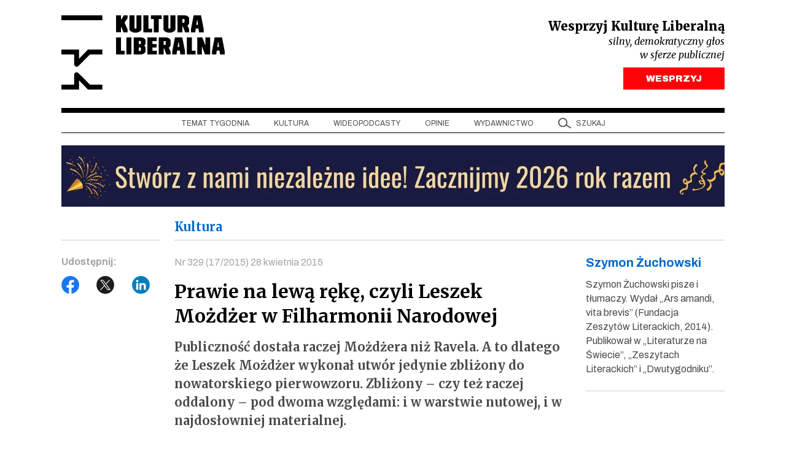

--- FILE ---
content_type: text/html; charset=UTF-8
request_url: https://kulturaliberalna.pl/2015/04/28/leszek-mozdzer-filharmonia-narodowa-recenzja-zuchowski/
body_size: 17548
content:
<!DOCTYPE html>
<html lang="pl-PL" class="h-100">
<head>
<meta charset="UTF-8" />
<meta content="width=device-width, user-scalable=no, initial-scale=1.0, maximum-scale=1.0, minimum-scale=1.0" name="viewport">
<meta content="ie=edge" http-equiv="X-UA-Compatible">
<link rel="author" href="https://kulturaliberalna.pl/wp-content/themes/kultura-new/humans.txt" />
<link rel="profile" href="https://gmpg.org/xfn/11" />
<link rel="preconnect" href="https://fonts.googleapis.com">
<link rel="preconnect" href="https://fonts.gstatic.com" crossorigin>
<link rel="stylesheet" href="https://kulturaliberalna.pl/wp-content/themes/kultura-new/style.css" type="text/css" media="screen" />
<link rel="stylesheet" href="https://kulturaliberalna.pl/wp-content/themes/kultura-new/assets/build/css/main.css?v=1" type="text/css" media="screen"/>
<script defer src="https://kulturaliberalna.pl/wp-content/themes/kultura-new/assets/build/js/main.js?v=1"></script>
<script data-cfasync="false" data-no-defer="1" data-no-minify="1" data-no-optimize="1">var ewww_webp_supported=!1;function check_webp_feature(A,e){var w;e=void 0!==e?e:function(){},ewww_webp_supported?e(ewww_webp_supported):((w=new Image).onload=function(){ewww_webp_supported=0<w.width&&0<w.height,e&&e(ewww_webp_supported)},w.onerror=function(){e&&e(!1)},w.src="data:image/webp;base64,"+{alpha:"UklGRkoAAABXRUJQVlA4WAoAAAAQAAAAAAAAAAAAQUxQSAwAAAARBxAR/Q9ERP8DAABWUDggGAAAABQBAJ0BKgEAAQAAAP4AAA3AAP7mtQAAAA=="}[A])}check_webp_feature("alpha");</script><script data-cfasync="false" data-no-defer="1" data-no-minify="1" data-no-optimize="1">var Arrive=function(c,w){"use strict";if(c.MutationObserver&&"undefined"!=typeof HTMLElement){var r,a=0,u=(r=HTMLElement.prototype.matches||HTMLElement.prototype.webkitMatchesSelector||HTMLElement.prototype.mozMatchesSelector||HTMLElement.prototype.msMatchesSelector,{matchesSelector:function(e,t){return e instanceof HTMLElement&&r.call(e,t)},addMethod:function(e,t,r){var a=e[t];e[t]=function(){return r.length==arguments.length?r.apply(this,arguments):"function"==typeof a?a.apply(this,arguments):void 0}},callCallbacks:function(e,t){t&&t.options.onceOnly&&1==t.firedElems.length&&(e=[e[0]]);for(var r,a=0;r=e[a];a++)r&&r.callback&&r.callback.call(r.elem,r.elem);t&&t.options.onceOnly&&1==t.firedElems.length&&t.me.unbindEventWithSelectorAndCallback.call(t.target,t.selector,t.callback)},checkChildNodesRecursively:function(e,t,r,a){for(var i,n=0;i=e[n];n++)r(i,t,a)&&a.push({callback:t.callback,elem:i}),0<i.childNodes.length&&u.checkChildNodesRecursively(i.childNodes,t,r,a)},mergeArrays:function(e,t){var r,a={};for(r in e)e.hasOwnProperty(r)&&(a[r]=e[r]);for(r in t)t.hasOwnProperty(r)&&(a[r]=t[r]);return a},toElementsArray:function(e){return e=void 0!==e&&("number"!=typeof e.length||e===c)?[e]:e}}),e=(l.prototype.addEvent=function(e,t,r,a){a={target:e,selector:t,options:r,callback:a,firedElems:[]};return this._beforeAdding&&this._beforeAdding(a),this._eventsBucket.push(a),a},l.prototype.removeEvent=function(e){for(var t,r=this._eventsBucket.length-1;t=this._eventsBucket[r];r--)e(t)&&(this._beforeRemoving&&this._beforeRemoving(t),(t=this._eventsBucket.splice(r,1))&&t.length&&(t[0].callback=null))},l.prototype.beforeAdding=function(e){this._beforeAdding=e},l.prototype.beforeRemoving=function(e){this._beforeRemoving=e},l),t=function(i,n){var o=new e,l=this,s={fireOnAttributesModification:!1};return o.beforeAdding(function(t){var e=t.target;e!==c.document&&e!==c||(e=document.getElementsByTagName("html")[0]);var r=new MutationObserver(function(e){n.call(this,e,t)}),a=i(t.options);r.observe(e,a),t.observer=r,t.me=l}),o.beforeRemoving(function(e){e.observer.disconnect()}),this.bindEvent=function(e,t,r){t=u.mergeArrays(s,t);for(var a=u.toElementsArray(this),i=0;i<a.length;i++)o.addEvent(a[i],e,t,r)},this.unbindEvent=function(){var r=u.toElementsArray(this);o.removeEvent(function(e){for(var t=0;t<r.length;t++)if(this===w||e.target===r[t])return!0;return!1})},this.unbindEventWithSelectorOrCallback=function(r){var a=u.toElementsArray(this),i=r,e="function"==typeof r?function(e){for(var t=0;t<a.length;t++)if((this===w||e.target===a[t])&&e.callback===i)return!0;return!1}:function(e){for(var t=0;t<a.length;t++)if((this===w||e.target===a[t])&&e.selector===r)return!0;return!1};o.removeEvent(e)},this.unbindEventWithSelectorAndCallback=function(r,a){var i=u.toElementsArray(this);o.removeEvent(function(e){for(var t=0;t<i.length;t++)if((this===w||e.target===i[t])&&e.selector===r&&e.callback===a)return!0;return!1})},this},i=new function(){var s={fireOnAttributesModification:!1,onceOnly:!1,existing:!1};function n(e,t,r){return!(!u.matchesSelector(e,t.selector)||(e._id===w&&(e._id=a++),-1!=t.firedElems.indexOf(e._id)))&&(t.firedElems.push(e._id),!0)}var c=(i=new t(function(e){var t={attributes:!1,childList:!0,subtree:!0};return e.fireOnAttributesModification&&(t.attributes=!0),t},function(e,i){e.forEach(function(e){var t=e.addedNodes,r=e.target,a=[];null!==t&&0<t.length?u.checkChildNodesRecursively(t,i,n,a):"attributes"===e.type&&n(r,i)&&a.push({callback:i.callback,elem:r}),u.callCallbacks(a,i)})})).bindEvent;return i.bindEvent=function(e,t,r){t=void 0===r?(r=t,s):u.mergeArrays(s,t);var a=u.toElementsArray(this);if(t.existing){for(var i=[],n=0;n<a.length;n++)for(var o=a[n].querySelectorAll(e),l=0;l<o.length;l++)i.push({callback:r,elem:o[l]});if(t.onceOnly&&i.length)return r.call(i[0].elem,i[0].elem);setTimeout(u.callCallbacks,1,i)}c.call(this,e,t,r)},i},o=new function(){var a={};function i(e,t){return u.matchesSelector(e,t.selector)}var n=(o=new t(function(){return{childList:!0,subtree:!0}},function(e,r){e.forEach(function(e){var t=e.removedNodes,e=[];null!==t&&0<t.length&&u.checkChildNodesRecursively(t,r,i,e),u.callCallbacks(e,r)})})).bindEvent;return o.bindEvent=function(e,t,r){t=void 0===r?(r=t,a):u.mergeArrays(a,t),n.call(this,e,t,r)},o};d(HTMLElement.prototype),d(NodeList.prototype),d(HTMLCollection.prototype),d(HTMLDocument.prototype),d(Window.prototype);var n={};return s(i,n,"unbindAllArrive"),s(o,n,"unbindAllLeave"),n}function l(){this._eventsBucket=[],this._beforeAdding=null,this._beforeRemoving=null}function s(e,t,r){u.addMethod(t,r,e.unbindEvent),u.addMethod(t,r,e.unbindEventWithSelectorOrCallback),u.addMethod(t,r,e.unbindEventWithSelectorAndCallback)}function d(e){e.arrive=i.bindEvent,s(i,e,"unbindArrive"),e.leave=o.bindEvent,s(o,e,"unbindLeave")}}(window,void 0),ewww_webp_supported=!1;function check_webp_feature(e,t){var r;ewww_webp_supported?t(ewww_webp_supported):((r=new Image).onload=function(){ewww_webp_supported=0<r.width&&0<r.height,t(ewww_webp_supported)},r.onerror=function(){t(!1)},r.src="data:image/webp;base64,"+{alpha:"UklGRkoAAABXRUJQVlA4WAoAAAAQAAAAAAAAAAAAQUxQSAwAAAARBxAR/Q9ERP8DAABWUDggGAAAABQBAJ0BKgEAAQAAAP4AAA3AAP7mtQAAAA==",animation:"UklGRlIAAABXRUJQVlA4WAoAAAASAAAAAAAAAAAAQU5JTQYAAAD/////AABBTk1GJgAAAAAAAAAAAAAAAAAAAGQAAABWUDhMDQAAAC8AAAAQBxAREYiI/gcA"}[e])}function ewwwLoadImages(e){if(e){for(var t=document.querySelectorAll(".batch-image img, .image-wrapper a, .ngg-pro-masonry-item a, .ngg-galleria-offscreen-seo-wrapper a"),r=0,a=t.length;r<a;r++)ewwwAttr(t[r],"data-src",t[r].getAttribute("data-webp")),ewwwAttr(t[r],"data-thumbnail",t[r].getAttribute("data-webp-thumbnail"));for(var i=document.querySelectorAll("div.woocommerce-product-gallery__image"),r=0,a=i.length;r<a;r++)ewwwAttr(i[r],"data-thumb",i[r].getAttribute("data-webp-thumb"))}for(var n=document.querySelectorAll("video"),r=0,a=n.length;r<a;r++)ewwwAttr(n[r],"poster",e?n[r].getAttribute("data-poster-webp"):n[r].getAttribute("data-poster-image"));for(var o,l=document.querySelectorAll("img.ewww_webp_lazy_load"),r=0,a=l.length;r<a;r++)e&&(ewwwAttr(l[r],"data-lazy-srcset",l[r].getAttribute("data-lazy-srcset-webp")),ewwwAttr(l[r],"data-srcset",l[r].getAttribute("data-srcset-webp")),ewwwAttr(l[r],"data-lazy-src",l[r].getAttribute("data-lazy-src-webp")),ewwwAttr(l[r],"data-src",l[r].getAttribute("data-src-webp")),ewwwAttr(l[r],"data-orig-file",l[r].getAttribute("data-webp-orig-file")),ewwwAttr(l[r],"data-medium-file",l[r].getAttribute("data-webp-medium-file")),ewwwAttr(l[r],"data-large-file",l[r].getAttribute("data-webp-large-file")),null!=(o=l[r].getAttribute("srcset"))&&!1!==o&&o.includes("R0lGOD")&&ewwwAttr(l[r],"src",l[r].getAttribute("data-lazy-src-webp"))),l[r].className=l[r].className.replace(/\bewww_webp_lazy_load\b/,"");for(var s=document.querySelectorAll(".ewww_webp"),r=0,a=s.length;r<a;r++)e?(ewwwAttr(s[r],"srcset",s[r].getAttribute("data-srcset-webp")),ewwwAttr(s[r],"src",s[r].getAttribute("data-src-webp")),ewwwAttr(s[r],"data-orig-file",s[r].getAttribute("data-webp-orig-file")),ewwwAttr(s[r],"data-medium-file",s[r].getAttribute("data-webp-medium-file")),ewwwAttr(s[r],"data-large-file",s[r].getAttribute("data-webp-large-file")),ewwwAttr(s[r],"data-large_image",s[r].getAttribute("data-webp-large_image")),ewwwAttr(s[r],"data-src",s[r].getAttribute("data-webp-src"))):(ewwwAttr(s[r],"srcset",s[r].getAttribute("data-srcset-img")),ewwwAttr(s[r],"src",s[r].getAttribute("data-src-img"))),s[r].className=s[r].className.replace(/\bewww_webp\b/,"ewww_webp_loaded");window.jQuery&&jQuery.fn.isotope&&jQuery.fn.imagesLoaded&&(jQuery(".fusion-posts-container-infinite").imagesLoaded(function(){jQuery(".fusion-posts-container-infinite").hasClass("isotope")&&jQuery(".fusion-posts-container-infinite").isotope()}),jQuery(".fusion-portfolio:not(.fusion-recent-works) .fusion-portfolio-wrapper").imagesLoaded(function(){jQuery(".fusion-portfolio:not(.fusion-recent-works) .fusion-portfolio-wrapper").isotope()}))}function ewwwWebPInit(e){ewwwLoadImages(e),ewwwNggLoadGalleries(e),document.arrive(".ewww_webp",function(){ewwwLoadImages(e)}),document.arrive(".ewww_webp_lazy_load",function(){ewwwLoadImages(e)}),document.arrive("videos",function(){ewwwLoadImages(e)}),"loading"==document.readyState?document.addEventListener("DOMContentLoaded",ewwwJSONParserInit):("undefined"!=typeof galleries&&ewwwNggParseGalleries(e),ewwwWooParseVariations(e))}function ewwwAttr(e,t,r){null!=r&&!1!==r&&e.setAttribute(t,r)}function ewwwJSONParserInit(){"undefined"!=typeof galleries&&check_webp_feature("alpha",ewwwNggParseGalleries),check_webp_feature("alpha",ewwwWooParseVariations)}function ewwwWooParseVariations(e){if(e)for(var t=document.querySelectorAll("form.variations_form"),r=0,a=t.length;r<a;r++){var i=t[r].getAttribute("data-product_variations"),n=!1;try{for(var o in i=JSON.parse(i))void 0!==i[o]&&void 0!==i[o].image&&(void 0!==i[o].image.src_webp&&(i[o].image.src=i[o].image.src_webp,n=!0),void 0!==i[o].image.srcset_webp&&(i[o].image.srcset=i[o].image.srcset_webp,n=!0),void 0!==i[o].image.full_src_webp&&(i[o].image.full_src=i[o].image.full_src_webp,n=!0),void 0!==i[o].image.gallery_thumbnail_src_webp&&(i[o].image.gallery_thumbnail_src=i[o].image.gallery_thumbnail_src_webp,n=!0),void 0!==i[o].image.thumb_src_webp&&(i[o].image.thumb_src=i[o].image.thumb_src_webp,n=!0));n&&ewwwAttr(t[r],"data-product_variations",JSON.stringify(i))}catch(e){}}}function ewwwNggParseGalleries(e){if(e)for(var t in galleries){var r=galleries[t];galleries[t].images_list=ewwwNggParseImageList(r.images_list)}}function ewwwNggLoadGalleries(e){e&&document.addEventListener("ngg.galleria.themeadded",function(e,t){window.ngg_galleria._create_backup=window.ngg_galleria.create,window.ngg_galleria.create=function(e,t){var r=$(e).data("id");return galleries["gallery_"+r].images_list=ewwwNggParseImageList(galleries["gallery_"+r].images_list),window.ngg_galleria._create_backup(e,t)}})}function ewwwNggParseImageList(e){for(var t in e){var r=e[t];if(void 0!==r["image-webp"]&&(e[t].image=r["image-webp"],delete e[t]["image-webp"]),void 0!==r["thumb-webp"]&&(e[t].thumb=r["thumb-webp"],delete e[t]["thumb-webp"]),void 0!==r.full_image_webp&&(e[t].full_image=r.full_image_webp,delete e[t].full_image_webp),void 0!==r.srcsets)for(var a in r.srcsets)nggSrcset=r.srcsets[a],void 0!==r.srcsets[a+"-webp"]&&(e[t].srcsets[a]=r.srcsets[a+"-webp"],delete e[t].srcsets[a+"-webp"]);if(void 0!==r.full_srcsets)for(var i in r.full_srcsets)nggFSrcset=r.full_srcsets[i],void 0!==r.full_srcsets[i+"-webp"]&&(e[t].full_srcsets[i]=r.full_srcsets[i+"-webp"],delete e[t].full_srcsets[i+"-webp"])}return e}check_webp_feature("alpha",ewwwWebPInit);</script><meta name='robots' content='index, follow, max-image-preview:large, max-snippet:-1, max-video-preview:-1' />
<!-- This site is optimized with the Yoast SEO plugin v26.5 - https://yoast.com/wordpress/plugins/seo/ -->
<title>Prawie na lewą rękę, czyli Leszek Możdżer w Filharmonii Narodowej</title>
<meta name="description" content="Publiczność dostała raczej Możdżera niż Ravela. A to dlatego że Leszek Możdżer wykonał utwór jedynie zbliżony do nowatorskiego pierwowzoru." />
<link rel="canonical" href="https://kulturaliberalna.pl/2015/04/28/leszek-mozdzer-filharmonia-narodowa-recenzja-zuchowski/" />
<meta property="og:locale" content="pl_PL" />
<meta property="og:type" content="article" />
<meta property="og:title" content="Prawie na lewą rękę, czyli Leszek Możdżer w Filharmonii Narodowej" />
<meta property="og:description" content="Publiczność dostała raczej Możdżera niż Ravela. A to dlatego że Leszek Możdżer wykonał utwór jedynie zbliżony do nowatorskiego pierwowzoru." />
<meta property="og:url" content="https://kulturaliberalna.pl/2015/04/28/leszek-mozdzer-filharmonia-narodowa-recenzja-zuchowski/" />
<meta property="og:site_name" content="Kultura Liberalna" />
<meta property="article:publisher" content="https://www.facebook.com/KulturaLiberalna" />
<meta property="article:published_time" content="2015-04-27T22:41:24+00:00" />
<meta property="article:modified_time" content="2015-05-01T18:58:38+00:00" />
<meta property="og:image" content="https://kulturaliberalna.pl/wp-content/uploads/2015/04/Fot.-Åsa-Helene-Bergwall_Źródło_-Flickr.jpg" />
<meta property="og:image:width" content="640" />
<meta property="og:image:height" content="454" />
<meta property="og:image:type" content="image/jpeg" />
<meta name="author" content="Redakcja" />
<meta name="twitter:card" content="summary_large_image" />
<meta name="twitter:creator" content="@kultliberalna" />
<meta name="twitter:site" content="@kultliberalna" />
<script type="application/ld+json" class="yoast-schema-graph">{"@context":"https://schema.org","@graph":[{"@type":"Article","@id":"https://kulturaliberalna.pl/2015/04/28/leszek-mozdzer-filharmonia-narodowa-recenzja-zuchowski/#article","isPartOf":{"@id":"https://kulturaliberalna.pl/2015/04/28/leszek-mozdzer-filharmonia-narodowa-recenzja-zuchowski/"},"author":{"name":"Redakcja","@id":"https://kulturaliberalna.pl/#/schema/person/230cec75e01edb984f8dfc1932bc848c"},"headline":"Prawie na lewą rękę, czyli Leszek Możdżer w Filharmonii Narodowej","datePublished":"2015-04-27T22:41:24+00:00","dateModified":"2015-05-01T18:58:38+00:00","mainEntityOfPage":{"@id":"https://kulturaliberalna.pl/2015/04/28/leszek-mozdzer-filharmonia-narodowa-recenzja-zuchowski/"},"wordCount":1384,"commentCount":0,"publisher":{"@id":"https://kulturaliberalna.pl/#organization"},"image":{"@id":"https://kulturaliberalna.pl/2015/04/28/leszek-mozdzer-filharmonia-narodowa-recenzja-zuchowski/#primaryimage"},"thumbnailUrl":"https://kulturaliberalna.pl/wp-content/uploads/2015/04/Fot.-Åsa-Helene-Bergwall_Źródło_-Flickr.jpg","keywords":["329","Filharmonia Narodowa","Jacek Kaspszyk","koncert","Kultura Liberalna","Leszek Możdżer","Maurice Ravel","Mieczysław Weinberg","nr 329","numer 329","Porucznik Kiże","recenzja","Siergiej Prokofiew","Szymon Żuchowski"],"articleSection":["Słysząc"],"inLanguage":"pl-PL","potentialAction":[{"@type":"CommentAction","name":"Comment","target":["https://kulturaliberalna.pl/2015/04/28/leszek-mozdzer-filharmonia-narodowa-recenzja-zuchowski/#respond"]}]},{"@type":"WebPage","@id":"https://kulturaliberalna.pl/2015/04/28/leszek-mozdzer-filharmonia-narodowa-recenzja-zuchowski/","url":"https://kulturaliberalna.pl/2015/04/28/leszek-mozdzer-filharmonia-narodowa-recenzja-zuchowski/","name":"Prawie na lewą rękę, czyli Leszek Możdżer w Filharmonii Narodowej","isPartOf":{"@id":"https://kulturaliberalna.pl/#website"},"primaryImageOfPage":{"@id":"https://kulturaliberalna.pl/2015/04/28/leszek-mozdzer-filharmonia-narodowa-recenzja-zuchowski/#primaryimage"},"image":{"@id":"https://kulturaliberalna.pl/2015/04/28/leszek-mozdzer-filharmonia-narodowa-recenzja-zuchowski/#primaryimage"},"thumbnailUrl":"https://kulturaliberalna.pl/wp-content/uploads/2015/04/Fot.-Åsa-Helene-Bergwall_Źródło_-Flickr.jpg","datePublished":"2015-04-27T22:41:24+00:00","dateModified":"2015-05-01T18:58:38+00:00","description":"Publiczność dostała raczej Możdżera niż Ravela. A to dlatego że Leszek Możdżer wykonał utwór jedynie zbliżony do nowatorskiego pierwowzoru.","breadcrumb":{"@id":"https://kulturaliberalna.pl/2015/04/28/leszek-mozdzer-filharmonia-narodowa-recenzja-zuchowski/#breadcrumb"},"inLanguage":"pl-PL","potentialAction":[{"@type":"ReadAction","target":["https://kulturaliberalna.pl/2015/04/28/leszek-mozdzer-filharmonia-narodowa-recenzja-zuchowski/"]}]},{"@type":"ImageObject","inLanguage":"pl-PL","@id":"https://kulturaliberalna.pl/2015/04/28/leszek-mozdzer-filharmonia-narodowa-recenzja-zuchowski/#primaryimage","url":"https://kulturaliberalna.pl/wp-content/uploads/2015/04/Fot.-Åsa-Helene-Bergwall_Źródło_-Flickr.jpg","contentUrl":"https://kulturaliberalna.pl/wp-content/uploads/2015/04/Fot.-Åsa-Helene-Bergwall_Źródło_-Flickr.jpg","width":640,"height":454},{"@type":"BreadcrumbList","@id":"https://kulturaliberalna.pl/2015/04/28/leszek-mozdzer-filharmonia-narodowa-recenzja-zuchowski/#breadcrumb","itemListElement":[{"@type":"ListItem","position":1,"name":"Strona główna","item":"https://kulturaliberalna.pl/"},{"@type":"ListItem","position":2,"name":"Prawie na lewą rękę, czyli Leszek Możdżer w Filharmonii Narodowej"}]},{"@type":"WebSite","@id":"https://kulturaliberalna.pl/#website","url":"https://kulturaliberalna.pl/","name":"Kultura Liberalna","description":"Z centrum widać najwięcej","publisher":{"@id":"https://kulturaliberalna.pl/#organization"},"potentialAction":[{"@type":"SearchAction","target":{"@type":"EntryPoint","urlTemplate":"https://kulturaliberalna.pl/?s={search_term_string}"},"query-input":{"@type":"PropertyValueSpecification","valueRequired":true,"valueName":"search_term_string"}}],"inLanguage":"pl-PL"},{"@type":"Organization","@id":"https://kulturaliberalna.pl/#organization","name":"Kultura Liberalna","url":"https://kulturaliberalna.pl/","logo":{"@type":"ImageObject","inLanguage":"pl-PL","@id":"https://kulturaliberalna.pl/#/schema/logo/image/","url":"https://kulturaliberalna.pl/wp-content/uploads/2014/12/Kultura_Liberalna_nowe-logo.png","contentUrl":"https://kulturaliberalna.pl/wp-content/uploads/2014/12/Kultura_Liberalna_nowe-logo.png","width":852,"height":316,"caption":"Kultura Liberalna"},"image":{"@id":"https://kulturaliberalna.pl/#/schema/logo/image/"},"sameAs":["https://www.facebook.com/KulturaLiberalna","https://x.com/kultliberalna","https://www.youtube.com/@KulturaLiberalna","https://www.instagram.com/kulturaliberalna","https://pl.linkedin.com/company/kultura-liberalna","https://open.spotify.com/show/2lU7DoPRLOQZRfU80RraZh?si=77956e6275fb4cb7"]},{"@type":"Person","@id":"https://kulturaliberalna.pl/#/schema/person/230cec75e01edb984f8dfc1932bc848c","name":"Redakcja","url":"https://kulturaliberalna.pl/author/6dcd8a38da1c638f/"}]}</script>
<!-- / Yoast SEO plugin. -->
<link rel='dns-prefetch' href='//js.stripe.com' />
<link rel="alternate" type="application/rss+xml" title="Kultura Liberalna &raquo; Kanał z wpisami" href="https://kulturaliberalna.pl/feed/" />
<link rel="alternate" type="application/rss+xml" title="Kultura Liberalna &raquo; Kanał z komentarzami" href="https://kulturaliberalna.pl/comments/feed/" />
<link rel="alternate" title="oEmbed (JSON)" type="application/json+oembed" href="https://kulturaliberalna.pl/wp-json/oembed/1.0/embed?url=https%3A%2F%2Fkulturaliberalna.pl%2F2015%2F04%2F28%2Fleszek-mozdzer-filharmonia-narodowa-recenzja-zuchowski%2F" />
<link rel="alternate" title="oEmbed (XML)" type="text/xml+oembed" href="https://kulturaliberalna.pl/wp-json/oembed/1.0/embed?url=https%3A%2F%2Fkulturaliberalna.pl%2F2015%2F04%2F28%2Fleszek-mozdzer-filharmonia-narodowa-recenzja-zuchowski%2F&#038;format=xml" />
<style id='wp-img-auto-sizes-contain-inline-css' type='text/css'>
img:is([sizes=auto i],[sizes^="auto," i]){contain-intrinsic-size:3000px 1500px}
/*# sourceURL=wp-img-auto-sizes-contain-inline-css */
</style>
<style>.wp-block-gallery.is-cropped .blocks-gallery-item picture{height:100%;width:100%;}</style>
<script>
(function (w, d, s, l, i) {
w[l] = w[l] || [];
w[l].push({
'gtm.start':
new Date().getTime(), event: 'gtm.js'
});
var f = d.getElementsByTagName(s)[0],
j = d.createElement(s), dl = l != 'dataLayer' ? '&l=' + l : '';
j.async = true;
j.src =
'https://www.googletagmanager.com/gtm.js?id=' + i + dl;
f.parentNode.insertBefore(j, f);
})(window, document, 'script', 'dataLayer', 'GTM-5KMZGB');
</script>
<noscript>
<iframe src="https://www.googletagmanager.com/ns.html?id=GTM-5KMZGB" height="0"
width="0" style="display:none;visibility:hidden"></iframe>
</noscript>
<script>
!function (f, b, e, v, n, t, s) {
if (f.fbq) return;
n = f.fbq = function () {
n.callMethod ?
n.callMethod.apply(n, arguments) : n.queue.push(arguments)
};
if (!f._fbq) f._fbq = n;
n.push = n;
n.loaded = !0;
n.version = '2.0';
n.queue = [];
t = b.createElement(e);
t.async = !0;
t.src = v;
s = b.getElementsByTagName(e)[0];
s.parentNode.insertBefore(t, s)
}(window, document, 'script',
'https://connect.facebook.net/en_US/fbevents.js');
fbq('init', '1437595050272009');
fbq('track', 'PageView');
</script>
<noscript>
<img height="1" width="1"
src="https://www.facebook.com/tr?id=1437595050272009&ev=PageView&noscript=1"/>
</noscript>
<script>
(function(m, o, n, t, e, r, _){
m['__GetResponseAnalyticsObject'] = e;m[e] = m[e] || function() {(m[e].q = m[e].q || []).push(arguments)};
r = o.createElement(n);_ = o.getElementsByTagName(n)[0];r.async = 1;r.src = t;r.setAttribute('crossorigin', 'use-credentials');_.parentNode .insertBefore(r, _);
})(window, document, 'script', 'https://an.gr-wcon.com/script/75a942fe-1489-47e9-8afe-a3c16ccba6c2/ga.js', 'GrTracking');
</script>
<style id='global-styles-inline-css' type='text/css'>
:root{--wp--preset--aspect-ratio--square: 1;--wp--preset--aspect-ratio--4-3: 4/3;--wp--preset--aspect-ratio--3-4: 3/4;--wp--preset--aspect-ratio--3-2: 3/2;--wp--preset--aspect-ratio--2-3: 2/3;--wp--preset--aspect-ratio--16-9: 16/9;--wp--preset--aspect-ratio--9-16: 9/16;--wp--preset--color--black: #000000;--wp--preset--color--cyan-bluish-gray: #abb8c3;--wp--preset--color--white: #ffffff;--wp--preset--color--pale-pink: #f78da7;--wp--preset--color--vivid-red: #cf2e2e;--wp--preset--color--luminous-vivid-orange: #ff6900;--wp--preset--color--luminous-vivid-amber: #fcb900;--wp--preset--color--light-green-cyan: #7bdcb5;--wp--preset--color--vivid-green-cyan: #00d084;--wp--preset--color--pale-cyan-blue: #8ed1fc;--wp--preset--color--vivid-cyan-blue: #0693e3;--wp--preset--color--vivid-purple: #9b51e0;--wp--preset--gradient--vivid-cyan-blue-to-vivid-purple: linear-gradient(135deg,rgb(6,147,227) 0%,rgb(155,81,224) 100%);--wp--preset--gradient--light-green-cyan-to-vivid-green-cyan: linear-gradient(135deg,rgb(122,220,180) 0%,rgb(0,208,130) 100%);--wp--preset--gradient--luminous-vivid-amber-to-luminous-vivid-orange: linear-gradient(135deg,rgb(252,185,0) 0%,rgb(255,105,0) 100%);--wp--preset--gradient--luminous-vivid-orange-to-vivid-red: linear-gradient(135deg,rgb(255,105,0) 0%,rgb(207,46,46) 100%);--wp--preset--gradient--very-light-gray-to-cyan-bluish-gray: linear-gradient(135deg,rgb(238,238,238) 0%,rgb(169,184,195) 100%);--wp--preset--gradient--cool-to-warm-spectrum: linear-gradient(135deg,rgb(74,234,220) 0%,rgb(151,120,209) 20%,rgb(207,42,186) 40%,rgb(238,44,130) 60%,rgb(251,105,98) 80%,rgb(254,248,76) 100%);--wp--preset--gradient--blush-light-purple: linear-gradient(135deg,rgb(255,206,236) 0%,rgb(152,150,240) 100%);--wp--preset--gradient--blush-bordeaux: linear-gradient(135deg,rgb(254,205,165) 0%,rgb(254,45,45) 50%,rgb(107,0,62) 100%);--wp--preset--gradient--luminous-dusk: linear-gradient(135deg,rgb(255,203,112) 0%,rgb(199,81,192) 50%,rgb(65,88,208) 100%);--wp--preset--gradient--pale-ocean: linear-gradient(135deg,rgb(255,245,203) 0%,rgb(182,227,212) 50%,rgb(51,167,181) 100%);--wp--preset--gradient--electric-grass: linear-gradient(135deg,rgb(202,248,128) 0%,rgb(113,206,126) 100%);--wp--preset--gradient--midnight: linear-gradient(135deg,rgb(2,3,129) 0%,rgb(40,116,252) 100%);--wp--preset--font-size--small: 13px;--wp--preset--font-size--medium: 20px;--wp--preset--font-size--large: 36px;--wp--preset--font-size--x-large: 42px;--wp--preset--spacing--20: 0.44rem;--wp--preset--spacing--30: 0.67rem;--wp--preset--spacing--40: 1rem;--wp--preset--spacing--50: 1.5rem;--wp--preset--spacing--60: 2.25rem;--wp--preset--spacing--70: 3.38rem;--wp--preset--spacing--80: 5.06rem;--wp--preset--shadow--natural: 6px 6px 9px rgba(0, 0, 0, 0.2);--wp--preset--shadow--deep: 12px 12px 50px rgba(0, 0, 0, 0.4);--wp--preset--shadow--sharp: 6px 6px 0px rgba(0, 0, 0, 0.2);--wp--preset--shadow--outlined: 6px 6px 0px -3px rgb(255, 255, 255), 6px 6px rgb(0, 0, 0);--wp--preset--shadow--crisp: 6px 6px 0px rgb(0, 0, 0);}:where(.is-layout-flex){gap: 0.5em;}:where(.is-layout-grid){gap: 0.5em;}body .is-layout-flex{display: flex;}.is-layout-flex{flex-wrap: wrap;align-items: center;}.is-layout-flex > :is(*, div){margin: 0;}body .is-layout-grid{display: grid;}.is-layout-grid > :is(*, div){margin: 0;}:where(.wp-block-columns.is-layout-flex){gap: 2em;}:where(.wp-block-columns.is-layout-grid){gap: 2em;}:where(.wp-block-post-template.is-layout-flex){gap: 1.25em;}:where(.wp-block-post-template.is-layout-grid){gap: 1.25em;}.has-black-color{color: var(--wp--preset--color--black) !important;}.has-cyan-bluish-gray-color{color: var(--wp--preset--color--cyan-bluish-gray) !important;}.has-white-color{color: var(--wp--preset--color--white) !important;}.has-pale-pink-color{color: var(--wp--preset--color--pale-pink) !important;}.has-vivid-red-color{color: var(--wp--preset--color--vivid-red) !important;}.has-luminous-vivid-orange-color{color: var(--wp--preset--color--luminous-vivid-orange) !important;}.has-luminous-vivid-amber-color{color: var(--wp--preset--color--luminous-vivid-amber) !important;}.has-light-green-cyan-color{color: var(--wp--preset--color--light-green-cyan) !important;}.has-vivid-green-cyan-color{color: var(--wp--preset--color--vivid-green-cyan) !important;}.has-pale-cyan-blue-color{color: var(--wp--preset--color--pale-cyan-blue) !important;}.has-vivid-cyan-blue-color{color: var(--wp--preset--color--vivid-cyan-blue) !important;}.has-vivid-purple-color{color: var(--wp--preset--color--vivid-purple) !important;}.has-black-background-color{background-color: var(--wp--preset--color--black) !important;}.has-cyan-bluish-gray-background-color{background-color: var(--wp--preset--color--cyan-bluish-gray) !important;}.has-white-background-color{background-color: var(--wp--preset--color--white) !important;}.has-pale-pink-background-color{background-color: var(--wp--preset--color--pale-pink) !important;}.has-vivid-red-background-color{background-color: var(--wp--preset--color--vivid-red) !important;}.has-luminous-vivid-orange-background-color{background-color: var(--wp--preset--color--luminous-vivid-orange) !important;}.has-luminous-vivid-amber-background-color{background-color: var(--wp--preset--color--luminous-vivid-amber) !important;}.has-light-green-cyan-background-color{background-color: var(--wp--preset--color--light-green-cyan) !important;}.has-vivid-green-cyan-background-color{background-color: var(--wp--preset--color--vivid-green-cyan) !important;}.has-pale-cyan-blue-background-color{background-color: var(--wp--preset--color--pale-cyan-blue) !important;}.has-vivid-cyan-blue-background-color{background-color: var(--wp--preset--color--vivid-cyan-blue) !important;}.has-vivid-purple-background-color{background-color: var(--wp--preset--color--vivid-purple) !important;}.has-black-border-color{border-color: var(--wp--preset--color--black) !important;}.has-cyan-bluish-gray-border-color{border-color: var(--wp--preset--color--cyan-bluish-gray) !important;}.has-white-border-color{border-color: var(--wp--preset--color--white) !important;}.has-pale-pink-border-color{border-color: var(--wp--preset--color--pale-pink) !important;}.has-vivid-red-border-color{border-color: var(--wp--preset--color--vivid-red) !important;}.has-luminous-vivid-orange-border-color{border-color: var(--wp--preset--color--luminous-vivid-orange) !important;}.has-luminous-vivid-amber-border-color{border-color: var(--wp--preset--color--luminous-vivid-amber) !important;}.has-light-green-cyan-border-color{border-color: var(--wp--preset--color--light-green-cyan) !important;}.has-vivid-green-cyan-border-color{border-color: var(--wp--preset--color--vivid-green-cyan) !important;}.has-pale-cyan-blue-border-color{border-color: var(--wp--preset--color--pale-cyan-blue) !important;}.has-vivid-cyan-blue-border-color{border-color: var(--wp--preset--color--vivid-cyan-blue) !important;}.has-vivid-purple-border-color{border-color: var(--wp--preset--color--vivid-purple) !important;}.has-vivid-cyan-blue-to-vivid-purple-gradient-background{background: var(--wp--preset--gradient--vivid-cyan-blue-to-vivid-purple) !important;}.has-light-green-cyan-to-vivid-green-cyan-gradient-background{background: var(--wp--preset--gradient--light-green-cyan-to-vivid-green-cyan) !important;}.has-luminous-vivid-amber-to-luminous-vivid-orange-gradient-background{background: var(--wp--preset--gradient--luminous-vivid-amber-to-luminous-vivid-orange) !important;}.has-luminous-vivid-orange-to-vivid-red-gradient-background{background: var(--wp--preset--gradient--luminous-vivid-orange-to-vivid-red) !important;}.has-very-light-gray-to-cyan-bluish-gray-gradient-background{background: var(--wp--preset--gradient--very-light-gray-to-cyan-bluish-gray) !important;}.has-cool-to-warm-spectrum-gradient-background{background: var(--wp--preset--gradient--cool-to-warm-spectrum) !important;}.has-blush-light-purple-gradient-background{background: var(--wp--preset--gradient--blush-light-purple) !important;}.has-blush-bordeaux-gradient-background{background: var(--wp--preset--gradient--blush-bordeaux) !important;}.has-luminous-dusk-gradient-background{background: var(--wp--preset--gradient--luminous-dusk) !important;}.has-pale-ocean-gradient-background{background: var(--wp--preset--gradient--pale-ocean) !important;}.has-electric-grass-gradient-background{background: var(--wp--preset--gradient--electric-grass) !important;}.has-midnight-gradient-background{background: var(--wp--preset--gradient--midnight) !important;}.has-small-font-size{font-size: var(--wp--preset--font-size--small) !important;}.has-medium-font-size{font-size: var(--wp--preset--font-size--medium) !important;}.has-large-font-size{font-size: var(--wp--preset--font-size--large) !important;}.has-x-large-font-size{font-size: var(--wp--preset--font-size--x-large) !important;}
/*# sourceURL=global-styles-inline-css */
</style>
</head>
<body class="article wp-singular post-template-default single single-post postid-48691 single-format-standard wp-theme-kultura-new d-flex flex-column h-100">
<div class="container page ">
<a class="skip-link screen-reader-text" href="#main">Przejdź do treści</a>
<header class="hstack">
<a class="logotype" href="https://kulturaliberalna.pl">Kultura Liberalna</a>
<div class="support">
<h4>Wesprzyj Kulturę Liberalną</h4>
<h6>silny, demokratyczny głos</h6>
<h6>w sferze publicznej</h6>
<a href="https://kulturaliberalna.pl/wesprzyj/" class="btn btn-support">WESPRZYJ</a>
</div>
</header>
<nav class="nav nav-underline nav-desktop sticky-top">
<a class="nav-link menu-item menu-item-type-taxonomy menu-item-object-category menu-item-100385" target="_self" href="https://kulturaliberalna.pl/kategoria/temat-tygodnia/">
Temat tygodnia
</a>
<a class="nav-link menu-item menu-item-type-taxonomy menu-item-object-category current-post-ancestor menu-item-100386" target="_self" href="https://kulturaliberalna.pl/kategoria/kultura/">
Kultura
</a>
<a class="nav-link menu-item menu-item-type-taxonomy menu-item-object-category menu-item-100387" target="_self" href="https://kulturaliberalna.pl/kategoria/wideopodcasty/">
Wideopodcasty
</a>
<a class="nav-link menu-item menu-item-type-taxonomy menu-item-object-category menu-item-100388" target="_self" href="https://kulturaliberalna.pl/kategoria/opinie/">
Opinie
</a>
<a class="nav-link menu-item menu-item-type-custom menu-item-object-custom menu-item-100389" target="_self" href="/wydawnictwo">
Wydawnictwo
</a>
<a aria-controls="desktopSearch" class="nav-link nav-icon nav-icon-search nav-search-button"
data-bs-toggle="offcanvas"
href="#desktopSearch" role="button" title="search bar">szukaj</a>
</nav>
<main id="main" class="">
<div class="advertisement-slot global-slot-top">
<a href="https://kulturaliberalna.pl/wesprzyj/" class="d-none d-md-block"
target="">
<picture>
<source srcset="https://kulturaliberalna.pl/wp-content/uploads/2024/12/Baner-strona-WWW-top-1080-x-50-1080-x-100-px-17.webp" type="image/webp">
<source srcset="https://kulturaliberalna.pl/wp-content/uploads/2024/12/Baner-strona-WWW-top-1080-x-50-1080-x-100-px-17.jpg" type="image/jpeg">
<img loading="lazy" src="https://kulturaliberalna.pl/wp-content/uploads/2024/12/Baner-strona-WWW-top-1080-x-50-1080-x-100-px-17.jpg" alt="" class="">
</picture>
</a>
</div>
<div class="row gx-4">
<div class="col-3 d-none d-lg-flex">
<section class="social-sidebar social-share">
<div class="top">
<div class="title">
<h4>&nbsp;</h4>
</div>
<h6>Udostępnij:</h6>
<ul>
<li>
<a href="https://www.facebook.com/sharer/sharer.php?u=https%3A%2F%2Fkulturaliberalna.pl%2F2015%2F04%2F28%2Fleszek-mozdzer-filharmonia-narodowa-recenzja-zuchowski%2F" class="facebook" target="_blank"
title="Udostępnij przez Facebook">
Facebook
</a>
</li>
<li>
<a href="https://twitter.com/intent/tweet?url=https%3A%2F%2Fkulturaliberalna.pl%2F2015%2F04%2F28%2Fleszek-mozdzer-filharmonia-narodowa-recenzja-zuchowski%2F&text=Prawie+na+lew%C4%85+r%C4%99k%C4%99%2C+czyli+Leszek+Mo%C5%BCd%C5%BCer+w+Filharmonii+Narodowej" class="x" target="_blank"
title="Udostępnij przez X">
X
</a>
</li>
<li>
<a href="https://www.linkedin.com/sharing/share-offsite/?url=https%3A%2F%2Fkulturaliberalna.pl%2F2015%2F04%2F28%2Fleszek-mozdzer-filharmonia-narodowa-recenzja-zuchowski%2F" class="linkedin" target="_blank"
title="Udostępnij przez LinkedIn">
LinkedIn
</a>
</li>
</ul>
</div>
<div class="bottom">
<h6>Udostępnij:</h6>
<ul>
<li>
<a href="https://www.facebook.com/sharer/sharer.php?u=https%3A%2F%2Fkulturaliberalna.pl%2F2015%2F04%2F28%2Fleszek-mozdzer-filharmonia-narodowa-recenzja-zuchowski%2F" class="facebook" target="_blank"
title="Udostępnij przez Facebook">
Facebook
</a>
</li>
<li>
<a href="https://twitter.com/intent/tweet?url=https%3A%2F%2Fkulturaliberalna.pl%2F2015%2F04%2F28%2Fleszek-mozdzer-filharmonia-narodowa-recenzja-zuchowski%2F&text=Prawie+na+lew%C4%85+r%C4%99k%C4%99%2C+czyli+Leszek+Mo%C5%BCd%C5%BCer+w+Filharmonii+Narodowej" class="x" target="_blank"
title="Udostępnij przez X">
X
</a>
</li>
<li>
<a href="https://www.linkedin.com/sharing/share-offsite/?url=https%3A%2F%2Fkulturaliberalna.pl%2F2015%2F04%2F28%2Fleszek-mozdzer-filharmonia-narodowa-recenzja-zuchowski%2F" class="linkedin" target="_blank"
title="Udostępnij przez LinkedIn">
LinkedIn
</a>
</li>
</ul>
</div>
</section>
</div>
<div class="col-18 col-lg-15 col-content">
<section class=" ">
<div class="title">
<h4>Kultura</h4>
</div>
</section>
<div class="row">
<div class="col-18 col-lg-13">
<article class="post-type-post" id="post-48691">
<a href="https://kulturaliberalna.pl/tag/nr-329/" class="h6 topic-number">
Nr 329 (17/2015) 28 kwietnia 2015
</a>
<h1 class="post-title">Prawie na lewą rękę, czyli Leszek Możdżer w Filharmonii Narodowej</h1>
<p class="lead">
Publiczność dostała raczej Możdżera niż Ravela. A to dlatego że Leszek Możdżer wykonał utwór jedynie zbliżony do nowatorskiego pierwowzoru. Zbliżony – czy też raczej oddalony – pod dwoma względami: i w warstwie nutowej, i w najdosłowniej materialnej.
</p>
<div class="mobile-author">
<a aria-disabled="true" tabindex="-1" class="pe-none ">
Szymon Żuchowski
</a>
</div>
<figure class="figure featured-image">
<picture>
<source srcset="https://kulturaliberalna.pl/wp-content/uploads/2015/04/Fot.-Åsa-Helene-Bergwall_Źródło_-Flickr.webp" type="image/webp">
<source srcset="https://kulturaliberalna.pl/wp-content/uploads/2015/04/Fot.-Åsa-Helene-Bergwall_Źródło_-Flickr.jpg" type="image/jpeg">
<img loading="lazy" src="https://kulturaliberalna.pl/wp-content/uploads/2015/04/Fot.-Åsa-Helene-Bergwall_Źródło_-Flickr.jpg" alt="" class="">
</picture>
</figure>
<div class="social-share in-text">
<h6>Udostępnij:</h6>
<ul>
<li>
<a href="https://www.facebook.com/sharer/sharer.php?u=https%3A%2F%2Fkulturaliberalna.pl%2F2015%2F04%2F28%2Fleszek-mozdzer-filharmonia-narodowa-recenzja-zuchowski%2F" class="facebook" target="_blank"
title="Udostępnij przez Facebook">
Facebook
</a>
</li>
<li>
<a href="https://twitter.com/intent/tweet?url=https%3A%2F%2Fkulturaliberalna.pl%2F2015%2F04%2F28%2Fleszek-mozdzer-filharmonia-narodowa-recenzja-zuchowski%2F&text=Prawie+na+lew%C4%85+r%C4%99k%C4%99%2C+czyli+Leszek+Mo%C5%BCd%C5%BCer+w+Filharmonii+Narodowej" class="x" target="_blank"
title="Udostępnij przez X">
X
</a>
</li>
<li>
<a href="https://www.linkedin.com/sharing/share-offsite/?url=https%3A%2F%2Fkulturaliberalna.pl%2F2015%2F04%2F28%2Fleszek-mozdzer-filharmonia-narodowa-recenzja-zuchowski%2F" class="linkedin" target="_blank"
title="Udostępnij przez LinkedIn">
LinkedIn
</a>
</li>
</ul>
</div>
<div class="post-content">
<p>W miniony weekend orkiestra Filharmonii Narodowej w Warszawie pod dyrekcją Jacka Kaspszyka i z Leszkiem Możdżerem w charakterze solisty wykonała trzy utwory: bardzo znany, dość znany oraz jeszcze niezbyt znany, czyli odpowiednio: suitę „Porucznik Kiże” Sergieja Prokofiewa (w wersji z saksofonem solo), „Koncert fortepianowy D-dur na lewą rękę” Maurice’a Ravela oraz „IV symfonię a-moll” Mieczysława Weinberga. Żeby jednak nie było nudno, Ravel nie brzmiał tak, jak jesteśmy do tego przyzwyczajeni, a Prokofiew i Weinberg brzmieli z jednej strony nie za bardzo, a z drugiej – aż za bardzo.</p>
<p>„Nie za bardzo” odnosi się do szeroko pojętej koncepcji wykonawczej, której zabrakło szczególnie w przypadku Prokofiewa. Suita, złożona z fragmentów muzyki do filmu „Porucznik Kiże” z 1934 r., jest niekwestionowanym przebojem (kto myśli, że jej nie zna, niech wyszuka w internecie wykonanie części II – „Romansu” lub IV – „Trojki”). Tego rodzaju utwory z powodzeniem grywa się na rozmaitych festiwalach i jako uzupełniającą oprawę muzyczną, także o zupełnie rozrywkowym charakterze. Kiedy jednak za pulpitami siada poważna orkiestra w poważanej instytucji, można mieć nadzieję, że usłyszy się nie wiązankę hitów, lecz kawałek dobrej symfoniki; Prokofiewowskiej suicie, mimo charakteru lżejszego niż reszta jego twórczości, nie można wszak odmówić błyskotliwej instrumentacji i ujmującej melodyki.</p>
<p>Nie jest to dzieło domagające się wysublimowanej interpretacji czy nowatorskiego odczytania. Zagwozdka z takimi utworami polega na tym, że – aby nie przypominały festiwalowej chałtury – trzeba je zagrać perfekcyjnie, czyli nie tylko równo i czysto, lecz także z nieustającą dbałością o jakość brzmienia. Na tej ostatniej, nie po raz pierwszy, orkiestrze Filharmonii Narodowej nie zbywało: pojedyncze sekcje, dobrze dające sobie radę z poszczególnymi fragmentami, nie chciały się złożyć w trwałą i spójną strukturę. Niestety, w takiej sytuacji nawet dopracowane solo nie ma okazji prawdziwie zabłysnąć, <em>tutti</em> natomiast zaczynają męczyć jednostajną, nie najprzyjemniejszą barwą.</p>
<p>Wiąże się to z drugim problemem – „aż za bardzo”. Jacek Kaspszyk jest znany z zamiłowania do dużego wolumenu, który sprawdza się w niektórych fragmentach niektórych utworów, ale nie nagminnie i nie we wszystkich dziełach, a już szczególnie nie w warunkach średnich rozmiarów sali koncertowej warszawskiej Filharmonii. Twierdzenie, że za dużo i za głośno to nie za dobrze, może wywołać uśmiech, ale niech zechce polemizować z nim ktoś, kto wyszedł właśnie z koncertu pod dyrekcją maestra. Zmiana na stanowisku dyrektora artystycznego Filharmonii Narodowej, które Kaspszyk objął w 2013 r. po Antonim Wicie, była potrzebna. Instytucja bez wątpienia zyskała dynamikę, czasami jednak niebezpiecznie bliską <em>forte fortissimo</em>. Pół biedy, kiedy owo <em>fff</em> jest szlachetne i bogate; gorzej, kiedy brak mu spójności i ma się wrażenie, jakby służyło odciągnięciu uwagi publiczności od ogólnych niedostatków brzmieniowych lub braku pomysłu na interpretację.</p>
<p>Z interpretacją zresztą był pewien problem w przypadku „IV symfonii Weinberga” (vel Wajnberga), którego imponująca objętościowo i jakościowo twórczość przeżywa teraz zasłużony renesans. Wprawdzie utwór broni się sam, ale warto byłoby zawalczyć o coś więcej niż poprawne zrealizowanie partytury. W reakcjach publiczności dała się zauważyć lekka konsternacja w rodzaju: co za ciekawy utwór, złożony i poruszający, ale zagrany jakoś tak… Powiedzieć, że Weinberg wypadł nieźle pomimo wykonania – to byłaby lekka przesada; ale jeśli się podobał, to nie dzięki niemu. Dziwi to tym bardziej, że orkiestra FN pod batutą Kaspszyka zarejestrowała ten utwór na płycie wydanej przez Warner Classics.</p>
<p>Gwiazdą koncertu miał być najprawdopodobniej Ravel, a dokładniej Możdżer, i to pod dwoma względami: po pierwsze, publiczność przyszła zdecydowanie na Możdżera (na sali wyraźnie się przerzedziło po przerwie między Prokofiewem i Ravelem a Weinbergiem), a po drugie – dostała raczej Możdżera niż Ravela. A to dlatego że Leszek Możdżer wykonał utwór jedynie zbliżony do nowatorskiego pierwowzoru. Zbliżony – czy też raczej oddalony – znowu pod dwoma względami: i w warstwie nutowej, i w najdosłowniej materialnej.</p>
<div class="divider extended"></div><blockquote>Możdżer wprowadził do dzieła Ravela ciała zupełnie obce, nie tylko w postaci własnych, wątpliwej urody nut, lecz także dosłownie, w postaci przedmiotów włożonych do fortepianu. | Szymon Żuchowski</blockquote>
<p>Z jednej strony pianista dość swobodnie potraktował zapisy partyturowe, zwłaszcza w zakresie realizacji poszczególnych składników akordowych oraz precyzji wykończeń – częstokroć karkołomnych – przebiegów nutowych. Ktoś mógłby powątpiewać, czy da się odróżnić niedoróbki wykonawcze w tak gęsto napisanej partyturze pełnej dysonansów i nieomal klasterowych współbrzmień, o ile nie jest się doświadczonym dyrygentem lub solistą. Wystarczy jednak przywołać dwa analogiczne przykłady: nie trzeba przecież koniecznie czytać oryginału tekstu w przekładzie, żeby dostrzec pewne usterki tłumaczenia, ani znać na pamięć sztuki teatralnej, aby zauważyć, że aktor pomylił słowa.</p>
<p>Oczywiście, błędy się zdarzają, a wykonanie nie musi stracić na autentyzmie pomimo formalnych niedoskonałości. Przeważnie świetnie widać, jeśli wykonawca stara się przekazać ideę kompozytora i tworzy charyzmatyczną, przemyślaną całość, choć może mu się omsknąć parę dźwięków. Tu jednak było inaczej – o zasadniczo nonszalanckim podejściu solisty do Ravelowskiego tekstu najdobitniej świadczy zaimprowizowana przez niego kadencja. Była to kadencja <em>à rebours</em>, bo o dość mało wirtuozowskim charakterze, zwłaszcza w porównaniu z wymaganiami technicznymi stawianymi przez resztę koncertu, ponadto nieproporcjonalnie długa w stosunku do całości jednoczęściowego utworu, trwającego około 20 min. Do tego nieuzasadnienie rozwlekła, złożona z zapętlonego tła inkrustowanego agresywnymi dźwiękami, które wybijały się <em>sforzato</em> i raziły chropowatością. W sumie przywodziło to na myśl kawiarnię albo natchniony podkład muzyczny do aspirującego filmu, w najlepszym razie odlegle spokrewniony z twórczością Erica Satie’ego albo Philipa Glassa.</p>
<p>Jakby tego było mało, Możdżer zdecydował się na wykorzystanie fortepianu preparowanego, czyli takiego, w którym na strunach kładzie się przedmioty wpływające na brzmienie – zależnie od zastosowanej modyfikacji może ono przypominać na przykład inne instrumenty strunowe, takie jak lutnia, harfa czy cymbały, bądź instrumenty perkusyjne. Takie użycie fortepianu ma w muzyce XX i XXI w. swoją tradycję, a do jego prekursorów należał sam Ravel, który zastosował <em>luthéal</em>, mechanizm modyfikujący fortepian opatentowany przez Georges’a Cloetensa, w „Dziecku i czarach” oraz w rapsodii „Tzigane”. Preparowanie fortepianu w koncercie Ravela nie musiało więc być grzechem bezwzględnym i samym w sobie; stało się nim w połączeniu z niestaranną realizacją zapisów nutowych, mdłą improwizacją mającą robić za kadencję oraz brzydką barwą, nieudolnie maskowaną nadmiarem efektów specjalnych.</p>
<p>Na szczęście Możdżer nie zagrał na fortepianie preparowanym całego utworu i ograniczył modyfikacje wyłącznie do okolic kadencji. Tak czy inaczej, wprowadził do dzieła Ravela ciała zupełnie obce, nie tylko w postaci własnych, wątpliwej urody nut, lecz także dosłownie, w postaci przedmiotów włożonych do fortepianu.</p>
<p>„Koncert fortepianowy D-dur na lewą rękę” został skomponowany dla pianisty Paula Wittgensteina, który stracił prawe ramię podczas I wojny światowej. Pisali dla niego kompozytorzy takiego formatu jak Siergiej Prokofiew, Richard Strauss, Paul Hindemith czy Benjamin Britten. Tym trudniej przejść obojętnie wobec przykrego paradoksu: Leszek Możdżer jako wykonawca sprawił, że ten utwór z wyjątkową historią przestał być koncertem na lewą rękę. Solista bowiem dokonywał modyfikacji… prawą dłonią.</p>
<p>&nbsp;</p>
<h3><strong>Koncert:</strong></h3>
<p><strong>„Leszek Możdżer gra Ravela”</strong></p>
<p><strong style="line-height: 1.5">Fortepian:</strong><span style="line-height: 1.5"> Leszek Możdżer, </span><strong style="line-height: 1.5">dyrygent:</strong><span style="line-height: 1.5"> Jacek Kaspszyk,</span><br />
Orkiestra Filharmonii Narodowej.<br />
<strong style="line-height: 1.5">Program:</strong><span style="line-height: 1.5"> Siergiej Prokofiew – suita „Porucznik Kiże”, Maurice Ravel – „Koncert fortepianowy D-dur”, Mieczysław Weinberg – „IV symfonia a-moll”.</span></p>
<p>Filharmonia Narodowa w Warszawie, 24 kwietnia 2015.</p>
</div>
<div class="social-share in-text">
<h6>Udostępnij:</h6>
<ul>
<li>
<a href="https://www.facebook.com/sharer/sharer.php?u=https%3A%2F%2Fkulturaliberalna.pl%2F2015%2F04%2F28%2Fleszek-mozdzer-filharmonia-narodowa-recenzja-zuchowski%2F" class="facebook" target="_blank"
title="Udostępnij przez Facebook">
Facebook
</a>
</li>
<li>
<a href="https://twitter.com/intent/tweet?url=https%3A%2F%2Fkulturaliberalna.pl%2F2015%2F04%2F28%2Fleszek-mozdzer-filharmonia-narodowa-recenzja-zuchowski%2F&text=Prawie+na+lew%C4%85+r%C4%99k%C4%99%2C+czyli+Leszek+Mo%C5%BCd%C5%BCer+w+Filharmonii+Narodowej" class="x" target="_blank"
title="Udostępnij przez X">
X
</a>
</li>
<li>
<a href="https://www.linkedin.com/sharing/share-offsite/?url=https%3A%2F%2Fkulturaliberalna.pl%2F2015%2F04%2F28%2Fleszek-mozdzer-filharmonia-narodowa-recenzja-zuchowski%2F" class="linkedin" target="_blank"
title="Udostępnij przez LinkedIn">
LinkedIn
</a>
</li>
</ul>
</div>
<div class="donation-widget">
<div>
<p><strong>Skoro tu jesteś&#8230; </strong></p>
<p>&#8230;mamy do Ciebie małą prośbę. Żyjemy w dobie poważnych zagrożeń dla pluralizmu polskich mediów. W Kulturze Liberalnej jesteśmy przekonani, że każdy zasługuje na bezpłatny dostęp do najwyższej jakości dziennikarstwa.</p>
<p>Prosimy Cię, abyś tworzył lub tworzyła Kulturę Liberalną z nami. <strong>Dołącz do grona naszych Darczyńców!</strong></p>
</div>
<form action="" method="post" class="stripe-form">
<div class="donation-box">
<h6>1. Wybierz kwotę jaką chciałabyś/chciałbyś wspierać Kulturę Liberalną:</h6>
<div class="row mb-4">
<div class="col">
<input autocomplete="off" class="btn-check" id="amount1" name="amount" type="radio" value="500">
<label class="btn btn-outline-support w-100 donation-close" for="amount1">500 zł</label>
</div>
<div class="col">
<input autocomplete="off" class="btn-check" id="amount2" name="amount" type="radio" value="200">
<label class="btn btn-outline-support w-100 donation-close" for="amount2">200 zł</label>
</div>
<div class="col">
<input autocomplete="off" class="btn-check" id="amount3" name="amount" type="radio" value="100">
<label class="btn btn-outline-support w-100 donation-close" for="amount3">100 zł</label>
</div>
</div>
<div class="row mb-4">
<div class="col">
<input autocomplete="off" class="btn-check" id="amount4" name="amount" type="radio" value="50">
<label class="btn btn-outline-support w-100 donation-close" for="amount4">50 zł</label>
</div>
<div class="col">
<input autocomplete="off" class="btn-check" id="amount5" name="amount" type="radio" value="20" checked>
<label class="btn btn-outline-support w-100 donation-close" for="amount5">20 zł</label>
</div>
<div class="col">
<input aria-controls="otherAmount" autocomplete="off" class="btn-check"  id="amount6" name="amount" role="button" type="radio">
<label class="btn btn-outline-support w-100 donation-open" for="amount6">inna <span class="d-none d-lg-inline">kwota</span></label>
</div>
</div>
<div class="collapse" id="otherAmount">
<div class="row mb-4 gx-3">
<label class="col-18 col-lg-auto col-form-label text-center" for="amountInput">wprowadź deklarowaną kwotę</label>
<div class="col-18 col-lg">
<input id="amountInput" min="0" oninput="validity.valid||(value='');" placeholder="kwota w złotówkach" type="number" name="amount">
</div>
</div>
</div>
<h6>2. Zaznacz jak często chciałabyś/chciałbyś wspierać Kulturę Liberalną:</h6>
<div class="row mb-4">
<div class="col-9 col-lg-8">
<input autocomplete="off" checked class="btn-check" id="recurring1" name="recurring" type="radio" value="recurring">
<label class="btn btn-outline-support w-100" for="recurring1">Co miesiąc</label>
</div>
<div class="col-9 col-lg-8">
<input autocomplete="off" class="btn-check" id="recurring2" name="recurring" type="radio" value="onetime">
<label class="btn btn-outline-support w-100" for="recurring2">Jednorazowo</label>
</div>
</div>
<h6>3. Zaakceptuj regulamin i zapłać bezpiecznie kartą płatniczą</h6>
<div class="form-check mb-4">
<input class="form-check-input border border-1 border-support statute-input-check" id="statuteCheck" type="checkbox" value="1" checked required>
<label class="form-check-label statute-check" for="statuteCheck">
Akceptuję <a href="/regulamin-wspierania-dzialalnosci-fundacji-kultura-liberalna-poprzez-stripe-inc" target="_blank">regulamin</a>
</label>
</div>
<div class="row mb-2">
<div class="col-18 col-lg-auto mb-4 mb-lg-0 d-flex justify-content-center justify-content-lg-start">
<button class="btn btn-submit btn-stripe-submit" type="submit">Płacę kartą płatniczą</button>
</div>
<div class="col-19 col-lg d-flex justify-content-end">
<a class="stripe" href="https://stripe.com">stripe.com</a>
</div>
</div>
</div>
</form>
</div>
<a href="https://kulturaliberalna.pl/tag/nr-329/" class="h6 topic-number bottom">
Nr 329 (17/2015) 28 kwietnia 2015
</a>
</article>
</div>
<div class="col-18 col-md-5 col-author">
<div class="author">
<div class="author-list">
<a aria-disabled="true" tabindex="-1" class="pe-none author-item h4">
Szymon Żuchowski
</a>
</div>
<p>
Szymon Żuchowski
pisze i tłumaczy. Wydał „Ars amandi, vita brevis” (Fundacja Zeszytów Literackich, 2014). Publikował w „Literaturze na Świecie”, „Zeszytach Literackich” i „Dwutygodniku”.
</p>
</div>
</div>
</div>
</div>
<div class="divider"></div>
<section class="read-more-after gx-4 gx-lg-0">
<div class="title">
<h4>Czytaj również</h4>
</div>
<div class="row gx-3 gx-lg-4">
<div class="col-9 col-lg item " id="tease-109793">
<div class="content">
<picture>
<source srcset="https://kulturaliberalna.pl/wp-content/uploads/2026/01/10899_15_kob_salome_jan_windszus_photography_pressefoto-1100x732.webp" type="image/webp">
<source srcset="https://kulturaliberalna.pl/wp-content/uploads/2026/01/10899_15_kob_salome_jan_windszus_photography_pressefoto-1100x732.jpg" type="image/jpeg">
<img loading="lazy" src="https://kulturaliberalna.pl/wp-content/uploads/2026/01/10899_15_kob_salome_jan_windszus_photography_pressefoto-1100x732.jpg" alt="" class="">
</picture>
<a class="h5" href="https://kulturaliberalna.pl/2026/01/20/nicole-chevalier-postac-z-krwi-i-tanca-czyli-o-salome-straussa/">Nicole Chevalier – postać z krwi i tańca, czyli o „Salome” Straussa</a>
<div class="author-list">
<a href="https://kulturaliberalna.pl/autor/gniewomir-zajaczkowski/" class="author-item ">
Gniewomir  Zajączkowski
</a>
</div>
</div>
</div>
<div class="col-9 col-lg item " id="tease-109487">
<div class="content">
<picture>
<source srcset="https://kulturaliberalna.pl/wp-content/uploads/2026/01/DeuOperAndreaChenier-2689-1100x732.webp" type="image/webp">
<source srcset="https://kulturaliberalna.pl/wp-content/uploads/2026/01/DeuOperAndreaChenier-2689-1100x732.jpg" type="image/jpeg">
<img loading="lazy" src="https://kulturaliberalna.pl/wp-content/uploads/2026/01/DeuOperAndreaChenier-2689-1100x732.jpg" alt="" class="">
</picture>
<a class="h5" href="https://kulturaliberalna.pl/2026/01/13/opera-przenoszeniu-sofy-czyli-andrea-chenier-w-deutsche-oper-berlin/">Opera o przenoszeniu sofy, czyli „Andrea Chénier” w Deutsche Oper Berlin</a>
<div class="author-list">
<a href="https://kulturaliberalna.pl/autor/gniewomir-zajaczkowski/" class="author-item ">
Gniewomir  Zajączkowski
</a>
</div>
</div>
</div>
<div class="col-18">
<div class="border-separator"></div>
</div>
<div class="col-9 col-lg item " id="tease-109267">
<div class="content">
<picture>
<source srcset="https://kulturaliberalna.pl/wp-content/uploads/2025/12/Peleas-i-Melizanda-Staatsoper-Berlin.-fot.-©Tatjana-Dachsel-1100x732.webp" type="image/webp">
<source srcset="https://kulturaliberalna.pl/wp-content/uploads/2025/12/Peleas-i-Melizanda-Staatsoper-Berlin.-fot.-©Tatjana-Dachsel-1100x732.jpg" type="image/jpeg">
<img loading="lazy" src="https://kulturaliberalna.pl/wp-content/uploads/2025/12/Peleas-i-Melizanda-Staatsoper-Berlin.-fot.-©Tatjana-Dachsel-1100x732.jpg" alt="" class="">
</picture>
<a class="h5" href="https://kulturaliberalna.pl/2025/12/30/muzyka-klasyczna-w-2026-roku-gdzie-jechac-i-czego-sluchac/">Muzyka klasyczna w 2026 roku – gdzie jechać i czego słuchać</a>
<div class="author-list">
<a href="https://kulturaliberalna.pl/autor/gniewomir-zajaczkowski/" class="author-item ">
Gniewomir  Zajączkowski
</a>
</div>
</div>
</div>
<div class="col-9 col-lg item more-items" id="tease-109270">
<div class="content">
<picture>
<source srcset="https://kulturaliberalna.pl/wp-content/uploads/2025/12/410751821_1766151496_v16_9_1200-900x600.webp" type="image/webp">
<source srcset="https://kulturaliberalna.pl/wp-content/uploads/2025/12/410751821_1766151496_v16_9_1200-900x600.jpg" type="image/jpeg">
<img loading="lazy" src="https://kulturaliberalna.pl/wp-content/uploads/2025/12/410751821_1766151496_v16_9_1200-900x600.jpg" alt="" class="">
</picture>
<a class="h5" href="https://kulturaliberalna.pl/2025/12/30/bach-jest-religia-czyli-msza-h-moll-w-wykonaniu-rias-kammerchor/">Bach jest religią, czyli „Msza h-moll” w wykonaniu RIAS Kammerchor</a>
<div class="author-list">
<a href="https://kulturaliberalna.pl/autor/gniewomir-zajaczkowski/" class="author-item ">
Gniewomir  Zajączkowski
</a>
</div>
</div>
</div>
<div class="col-9 col-lg item more-items d-none d-lg-flex" id="tease-109183">
<div class="content">
<picture>
<source srcset="https://kulturaliberalna.pl/wp-content/uploads/2025/12/Wozzeck_053c-Bernd-Uhlig-900x600.webp" type="image/webp">
<source srcset="https://kulturaliberalna.pl/wp-content/uploads/2025/12/Wozzeck_053c-Bernd-Uhlig-900x600.jpg" type="image/jpeg">
<img loading="lazy" src="https://kulturaliberalna.pl/wp-content/uploads/2025/12/Wozzeck_053c-Bernd-Uhlig-900x600.jpg" alt="" class="">
</picture>
<a class="h5" href="https://kulturaliberalna.pl/2025/12/23/wozzeck-albana-berga-czyli-sto-lat-temu-w-berlinie/">„Wozzeck” Albana Berga, czyli sto lat temu w Berlinie</a>
<div class="author-list">
<a href="https://kulturaliberalna.pl/autor/gniewomir-zajaczkowski/" class="author-item ">
Gniewomir  Zajączkowski
</a>
</div>
</div>
</div>
<div class="col-9 col-lg item more-items d-none d-lg-flex" id="tease-108925">
<div class="content">
<picture>
<source srcset="https://kulturaliberalna.pl/wp-content/uploads/2025/12/2025_11_opernappetizer_neu_gp-3-900x600.webp" type="image/webp">
<source srcset="https://kulturaliberalna.pl/wp-content/uploads/2025/12/2025_11_opernappetizer_neu_gp-3-900x600.jpg" type="image/jpeg">
<img loading="lazy" src="https://kulturaliberalna.pl/wp-content/uploads/2025/12/2025_11_opernappetizer_neu_gp-3-900x600.jpg" alt="" class="">
</picture>
<a class="h5" href="https://kulturaliberalna.pl/2025/12/09/absurd-rosyjskiej-wladzy-czyli-borys-godunow-w-operze-frankfurckiej/">Absurd rosyjskiej władzy, czyli „Borys Godunow” w Operze Frankfurckiej</a>
<div class="author-list">
<a href="https://kulturaliberalna.pl/autor/gniewomir-zajaczkowski/" class="author-item ">
Gniewomir  Zajączkowski
</a>
</div>
</div>
</div>
</div>
</section>
</div>
</main>
</div>
<script>
// pass configuration to JS
window.popupConfig = {"popupDelay":5000,"mobilePopupDelay":5000,"popupInterval":3600000,"mobilePopupInterval":3600000,"popupMaxDisplays":"1","mobilePopupMaxDisplays":"1","excludedUrls":["\/wesprzyj\/","\/newsletter\/","\/1-5-procent\/","\/wydarzenia\/","\/wydawnictwo\/"]};
</script>
<footer>
<div class="container footer-menu">
<div class="row justify-content-lg-between gx-0 gx-lg-4">
<div class="col-18 col-lg-3">
<div class="logotype"></div>
<ul class="social">
<li>
<a target="_self" href="https://www.facebook.com/KulturaLiberalna" class="facebook menu-item menu-item-type-custom menu-item-object-custom menu-item-99870">
facebook
</a>
</li>
<li>
<a target="_self" href="https://www.youtube.com/@KulturaLiberalna" class="youtube menu-item menu-item-type-custom menu-item-object-custom menu-item-99871">
youtube
</a>
</li>
<li>
<a target="_self" href="https://www.instagram.com/kulturaliberalna" class="instagram menu-item menu-item-type-custom menu-item-object-custom menu-item-99872">
instagram
</a>
</li>
<li>
<a target="_self" href="https://x.com/kultliberalna" class="x menu-item menu-item-type-custom menu-item-object-custom menu-item-99873">
x
</a>
</li>
<li>
<a target="_self" href="https://pl.linkedin.com/company/kultura-liberalna" class="linkedin menu-item menu-item-type-custom menu-item-object-custom menu-item-99874">
linkedin
</a>
</li>
<li>
<a target="_self" href="https://open.spotify.com/show/2lU7DoPRLOQZRfU80RraZh?si=77956e6275fb4cb7" class="spotify menu-item menu-item-type-custom menu-item-object-custom menu-item-99875">
spotify
</a>
</li>
</ul>
</div>
<div class="col-18 col-lg-3">
<h4>Na skróty</h4>
<ul class="">
<li>
<a target="_self" href="https://kulturaliberalna.pl/o-nas/" class="menu-item menu-item-type-post_type menu-item-object-page menu-item-100401">
O nas
</a>
</li>
<li>
<a target="_self" href="https://kulturaliberalna.pl/kontakt/" class="menu-item menu-item-type-post_type menu-item-object-page menu-item-101685">
Kontakt
</a>
</li>
<li>
<a target="_self" href="https://kulturaliberalna.pl/newsletter/" class="menu-item menu-item-type-post_type menu-item-object-page menu-item-100226">
Newsletter
</a>
</li>
<li>
<a target="_self" href="https://liberalculture.org/" class="menu-item menu-item-type-custom menu-item-object-custom menu-item-100402">
International Edition
</a>
</li>
<li>
<a target="_self" href="https://kulturaliberalna.pl/fundacji/" class="menu-item menu-item-type-post_type menu-item-object-page menu-item-100400">
O Fundacji
</a>
</li>
</ul>
</div>
<div class="col-18 col-lg-3">
<h4>Informacje</h4>
<ul class="">
<li>
<a target="_self" href="https://kulturaliberalna.pl/regulamin-serwisu/" class="menu-item menu-item-type-post_type menu-item-object-page menu-item-100403">
Regulamin serwisu
</a>
</li>
<li>
<a target="_self" href="https://kulturaliberalna.pl/polityka-prywatnosci/" class="menu-item menu-item-type-post_type menu-item-object-page menu-item-privacy-policy menu-item-100404">
Polityka prywatności
</a>
</li>
<li>
<a target="_self" href="https://kulturaliberalna.pl/regulamin-zbierania-darowizn-na-dzialalnosc-wydawnicza-fundacji-kultura-liberalna/" class="menu-item menu-item-type-post_type menu-item-object-page menu-item-100405">
Regulamin zbierania darowizn na działalność wydawniczą
</a>
</li>
</ul>
</div>
<div class="col-18 col-lg-3">
<h4>Wsparcie</h4>
<ul class="">
<li>
<a target="_self" href="https://kulturaliberalna.pl/partnerzy/" class="menu-item menu-item-type-post_type menu-item-object-page menu-item-100406">
Partnerzy
</a>
</li>
<li>
<a target="_self" href="https://kulturaliberalna.pl/wspolpracuj/" class="menu-item menu-item-type-post_type menu-item-object-page menu-item-100409">
Współpracuj z nami
</a>
</li>
<li>
<a target="_self" href="https://kulturaliberalna.pl/wesprzyj/" class="menu-item menu-item-type-post_type menu-item-object-page menu-item-100408">
Wesprzyj Nas
</a>
</li>
<li>
<a target="_self" href="https://kulturaliberalna.pl/1-5-procent/" class="menu-item menu-item-type-post_type menu-item-object-page menu-item-100407">
Przekaż 1,5% podatku
</a>
</li>
<li>
<a target="_self" href="https://patronite.pl/KL" class="menu-item menu-item-type-custom menu-item-object-custom menu-item-100410">
Patronite
</a>
</li>
</ul>
</div>
</div>
</div>
<div class="copyright">
© 2009-2026 Kultura Liberalna <span>ISSN 2081-027X</span>
</div>
</footer>
<nav class="nav nav-mobile nav-justified">
<ul class="list-unstyled d-flex justify-content-evenly align-items-center m-0 w-100 h-100">
<li>
<a aria-controls="mobileMenu" class="nav-link nav-icon nav-icon-menu" data-bs-toggle="offcanvas"
href="#mobileMenu" role="button" title="page menu">
menu
</a>
</li>
<li>
<a aria-controls="searchMenu" class="nav-link nav-icon nav-icon-search nav-search-button"
data-bs-toggle="offcanvas"
href="#searchMenu" role="button" title="search bar">
szukaj
</a>
</li>
<li>
<a class="nav-link nav-icon nav-icon-logo nav-no-offcanvas" href="https://kulturaliberalna.pl" title="home">
kultura liberalna
</a>
</li>
<li>
<a class="nav-link nav-icon nav-icon-newsletter nav-no-offcanvas" href="/newsletter/" title="newsletter">
newsletter
</a>
</li>
<li>
<a class="nav-link nav-icon nav-icon-support nav-no-offcanvas" href="https://kulturaliberalna.pl/wesprzyj/"
title="support">
wesprzyj
</a>
</li>
</ul>
</nav>
<div aria-labelledby="mobileMenuLabel" class="offcanvas offcanvas-bottom offcanvas-mobile-menu" id="mobileMenu"
tabindex="-1">
<button aria-label="Close" class="btn-close" data-bs-dismiss="offcanvas" type="button"></button>
<div class="offcanvas-body">
<a href="https://kulturaliberalna.pl/wesprzyj/" class="btn btn-support w-100" type="button">
WESPRZYJ
</a>
<ul class="list-unstyled">
<li>
<a target="_self" href="https://kulturaliberalna.pl/kategoria/temat-tygodnia/" class="menu-item menu-item-type-taxonomy menu-item-object-category menu-item-100390">
Temat tygodnia
</a>
</li>
<li>
<a target="_self" href="https://kulturaliberalna.pl/kategoria/opinie/" class="menu-item menu-item-type-taxonomy menu-item-object-category menu-item-100391">
Opinie
</a>
</li>
<li>
<a target="_self" href="https://kulturaliberalna.pl/kategoria/wideopodcasty/" class="menu-item menu-item-type-taxonomy menu-item-object-category menu-item-100392">
Wideopodcasty
</a>
</li>
<li>
<a target="_self" href="https://kulturaliberalna.pl/kategoria/kultura/" class="menu-item menu-item-type-taxonomy menu-item-object-category current-post-ancestor menu-item-100393">
Kultura
</a>
</li>
<li>
<a target="_self" href="https://kulturaliberalna.pl/kategoria/kultura-liberalna-za-granica/" class="menu-item menu-item-type-taxonomy menu-item-object-category menu-item-101920">
Kultura Liberalna za granicą
</a>
</li>
<li>
<a target="_self" href="/wydawnictwo" class="menu-item menu-item-type-custom menu-item-object-custom menu-item-100395">
Wydawnictwo
</a>
</li>
<li>
<a target="_self" href="/wydarzenia" class="menu-item menu-item-type-custom menu-item-object-custom menu-item-100396">
Wydarzenia
</a>
</li>
<li>
<a target="_self" href="https://kulturaliberalna.pl/o-nas/" class="menu-item menu-item-type-post_type menu-item-object-page menu-item-100397">
O nas
</a>
</li>
<li>
<a target="_self" href="https://kulturaliberalna.pl/kontakt/" class="menu-item menu-item-type-post_type menu-item-object-page menu-item-100398">
Kontakt
</a>
</li>
</ul>
</div>
</div>
<div aria-labelledby="searchMenuLabel" class="offcanvas offcanvas-bottom offcanvas-mobile-search" id="searchMenu"
tabindex="-1">
<button aria-label="Close" class="btn-close" data-bs-dismiss="offcanvas" type="button"></button>
<div class="offcanvas-body">
<h1>Analizy, opinie, wywiady, recenzje, felietony, eseje. Setki tekstów w otwartym dostępie.<br> Skorzystaj z
naszego archiwum!</h1>
<form action="https://kulturaliberalna.pl/" method="get">
<div class="group-btn-inside">
<input name="s" placeholder="Szukaj" type="text">
<button class="btn btn-submit" type="submit"></button>
</div>
</form>
</div>
</div>
<div class="offcanvas offcanvas-end show-desktop offcanvas-desktop-search" tabindex="-1" id="desktopSearch"
aria-labelledby="desktopSearch">
<button aria-label="Close" class="btn-close" data-bs-dismiss="offcanvas" type="button"></button>
<div class="offcanvas-body">
<form action="https://kulturaliberalna.pl/" method="get">
<div class="group-btn-inside">
<input name="s" placeholder="Szukaj" type="text">
<button class="btn btn-submit" type="submit"></button>
</div>
</form>
<h1>Analizy, opinie, wywiady, recenzje, felietony, eseje. Setki tekstów w otwartym dostępie. Skorzystaj z
naszego archiwum!</h1>
</div>
</div>
<script type="speculationrules">
{"prefetch":[{"source":"document","where":{"and":[{"href_matches":"/*"},{"not":{"href_matches":["/wp-*.php","/wp-admin/*","/wp-content/uploads/*","/wp-content/*","/wp-content/plugins/*","/wp-content/themes/kultura-new/*","/*\\?(.+)"]}},{"not":{"selector_matches":"a[rel~=\"nofollow\"]"}},{"not":{"selector_matches":".no-prefetch, .no-prefetch a"}}]},"eagerness":"conservative"}]}
</script>
<script type="text/javascript" src="//js.stripe.com/v3/" id="stripe-donations-vendor-js"></script>
<script type="text/javascript" id="stripe-donations-js-extra">
/* <![CDATA[ */
var stripe_donations = {"ajaxurl":"https://kulturaliberalna.pl/wp-admin/admin-ajax.php"};
//# sourceURL=stripe-donations-js-extra
/* ]]> */
</script>
<script type="text/javascript" src="https://kulturaliberalna.pl/wp-content/plugins/stripe-donations/assets/js/stripe-donations.js" id="stripe-donations-js"></script>
</body>
</html><!-- WP Fastest Cache file was created in 0.534 seconds, on 21.01.2026 @ 06:01 --><!-- via php -->

--- FILE ---
content_type: text/css
request_url: https://kulturaliberalna.pl/wp-content/themes/kultura-new/style.css
body_size: -88
content:
/*
 * Theme Name: Kultura Liberalna
 * Description: Kultura Liberalna 2024 WordPress Theme
 * Author: PC
*/


--- FILE ---
content_type: image/svg+xml
request_url: https://kulturaliberalna.pl/wp-content/themes/kultura-new/assets/build/images/search.64f4f55e.svg
body_size: 2091
content:
<svg width="31" height="39" viewBox="0 0 31 39" fill="none" xmlns="http://www.w3.org/2000/svg">
    <path d="M4.17883 34.12C3.80549 34.12 3.44549 34.0833 3.09883 34.01C2.75883 33.9367 2.45549 33.82 2.18883 33.66C1.92216 33.4933 1.70883 33.28 1.54883 33.02C1.39549 32.76 1.31883 32.44 1.31883 32.06C1.31883 32.0267 1.31883 31.9933 1.31883 31.96C1.32549 31.9267 1.32883 31.8933 1.32883 31.86H2.28883C2.28883 31.88 2.28549 31.9133 2.27883 31.96C2.27883 32 2.27883 32.0367 2.27883 32.07C2.27883 32.3367 2.35883 32.5633 2.51883 32.75C2.67883 32.9367 2.89883 33.0767 3.17883 33.17C3.46549 33.2567 3.78883 33.3 4.14883 33.3C4.30883 33.3 4.4755 33.29 4.64883 33.27C4.82883 33.25 4.99883 33.2167 5.15883 33.17C5.3255 33.1167 5.47216 33.05 5.59883 32.97C5.73216 32.8833 5.83549 32.78 5.90883 32.66C5.98883 32.5333 6.02883 32.38 6.02883 32.2C6.02883 31.9733 5.96216 31.7867 5.82883 31.64C5.70216 31.4867 5.53216 31.3633 5.31883 31.27C5.10549 31.17 4.86216 31.0833 4.58883 31.01C4.32216 30.93 4.04549 30.8533 3.75883 30.78C3.47216 30.7067 3.19216 30.6233 2.91883 30.53C2.65216 30.43 2.41216 30.31 2.19883 30.17C1.98549 30.0233 1.81216 29.8433 1.67883 29.63C1.55216 29.4167 1.48883 29.1567 1.48883 28.85C1.48883 28.5633 1.54549 28.3067 1.65883 28.08C1.77883 27.8533 1.95216 27.6633 2.17883 27.51C2.41216 27.35 2.69883 27.23 3.03883 27.15C3.37883 27.0633 3.76883 27.02 4.20883 27.02C4.56883 27.02 4.90216 27.06 5.20883 27.14C5.52216 27.2133 5.7955 27.33 6.02883 27.49C6.26883 27.6433 6.4555 27.84 6.58883 28.08C6.72216 28.32 6.78883 28.61 6.78883 28.95V29.07H5.84883V28.92C5.84883 28.6933 5.77883 28.5 5.63883 28.34C5.49883 28.18 5.3055 28.0567 5.05883 27.97C4.81883 27.8833 4.54549 27.84 4.23883 27.84C3.83883 27.84 3.50549 27.88 3.23883 27.96C2.97216 28.0333 2.77216 28.1433 2.63883 28.29C2.51216 28.43 2.44883 28.59 2.44883 28.77C2.44883 28.9767 2.51216 29.15 2.63883 29.29C2.77216 29.43 2.94549 29.5467 3.15883 29.64C3.37216 29.7267 3.61549 29.8067 3.88883 29.88C4.16216 29.9533 4.43883 30.03 4.71883 30.11C5.0055 30.1833 5.28216 30.27 5.54883 30.37C5.82216 30.4633 6.0655 30.5833 6.27883 30.73C6.49883 30.87 6.67216 31.05 6.79883 31.27C6.92549 31.4833 6.98883 31.7467 6.98883 32.06C6.98883 32.5467 6.86883 32.9433 6.62883 33.25C6.38883 33.55 6.05883 33.77 5.63883 33.91C5.21883 34.05 4.73216 34.12 4.17883 34.12ZM7.73734 34V33.53L10.6673 29.48H7.94734V28.74H11.9273V29.2L8.98734 33.26H12.0873V34H7.73734ZM14.6278 34.12C14.1211 34.12 13.7145 33.99 13.4078 33.73C13.1011 33.47 12.9478 33.0167 12.9478 32.37V28.74H13.8278V32.25C13.8278 32.47 13.8545 32.65 13.9078 32.79C13.9611 32.93 14.0378 33.04 14.1378 33.12C14.2378 33.2 14.3545 33.2567 14.4878 33.29C14.6278 33.3233 14.7778 33.34 14.9378 33.34C15.1911 33.34 15.4245 33.28 15.6378 33.16C15.8511 33.04 16.0245 32.8667 16.1578 32.64C16.2978 32.4067 16.3678 32.1367 16.3678 31.83V28.74H17.2478V34H16.5378L16.4578 33.21H16.3878C16.2478 33.4233 16.0878 33.5967 15.9078 33.73C15.7345 33.8633 15.5378 33.96 15.3178 34.02C15.1045 34.0867 14.8745 34.12 14.6278 34.12ZM18.513 34V26.77H19.393V31.29L21.623 28.74H22.663L20.863 30.78L22.763 34H21.753L20.293 31.43L19.393 32.34V34H18.513ZM24.6354 34.12C24.4421 34.12 24.2487 34.0967 24.0554 34.05C23.8621 34.0033 23.6821 33.9267 23.5154 33.82C23.3487 33.7133 23.2154 33.5667 23.1154 33.38C23.0154 33.1867 22.9654 32.9467 22.9654 32.66C22.9654 32.3 23.0521 32.0033 23.2254 31.77C23.3987 31.5367 23.6387 31.3567 23.9454 31.23C24.2587 31.0967 24.6287 31.0067 25.0554 30.96C25.4821 30.9067 25.9454 30.88 26.4454 30.88V30.28C26.4454 30.0867 26.4121 29.92 26.3454 29.78C26.2787 29.64 26.1587 29.5333 25.9854 29.46C25.8187 29.38 25.5787 29.34 25.2654 29.34C24.9654 29.34 24.7254 29.38 24.5454 29.46C24.3721 29.5333 24.2487 29.63 24.1754 29.75C24.1087 29.87 24.0754 30.0033 24.0754 30.15V30.3H23.2254C23.2187 30.2667 23.2154 30.2333 23.2154 30.2C23.2154 30.1667 23.2154 30.1267 23.2154 30.08C23.2154 29.76 23.3021 29.4933 23.4754 29.28C23.6554 29.06 23.9054 28.8967 24.2254 28.79C24.5454 28.6767 24.9121 28.62 25.3254 28.62C25.7654 28.62 26.1321 28.6833 26.4254 28.81C26.7254 28.9367 26.9487 29.1167 27.0954 29.35C27.2487 29.5833 27.3254 29.8633 27.3254 30.19V33.04C27.3254 33.1667 27.3554 33.2567 27.4154 33.31C27.4754 33.3567 27.5487 33.38 27.6354 33.38H28.0254V33.96C27.9321 34 27.8287 34.0333 27.7154 34.06C27.6021 34.0933 27.4721 34.11 27.3254 34.11C27.1521 34.11 27.0087 34.0733 26.8954 34C26.7821 33.9333 26.6954 33.84 26.6354 33.72C26.5754 33.5933 26.5354 33.4533 26.5154 33.3H26.4454C26.3254 33.4667 26.1721 33.6133 25.9854 33.74C25.8054 33.86 25.6021 33.9533 25.3754 34.02C25.1487 34.0867 24.9021 34.12 24.6354 34.12ZM24.8554 33.38C25.0687 33.38 25.2687 33.3467 25.4554 33.28C25.6487 33.2133 25.8187 33.12 25.9654 33C26.1121 32.8733 26.2287 32.7233 26.3154 32.55C26.4021 32.3767 26.4454 32.1867 26.4454 31.98V31.54C25.9054 31.54 25.4454 31.57 25.0654 31.63C24.6854 31.69 24.3921 31.7967 24.1854 31.95C23.9854 32.1033 23.8854 32.32 23.8854 32.6C23.8854 32.78 23.9254 32.9267 24.0054 33.04C24.0854 33.1533 24.1987 33.24 24.3454 33.3C24.4921 33.3533 24.6621 33.38 24.8554 33.38ZM28.6646 27.75V26.77H29.5446V27.75H28.6646ZM28.4346 35.82C28.3613 35.82 28.2813 35.8133 28.1946 35.8C28.1079 35.7933 28.0246 35.78 27.9446 35.76C27.8646 35.7467 27.7979 35.73 27.7446 35.71V35.1H28.1946C28.3479 35.1 28.4646 35.0567 28.5446 34.97C28.6246 34.89 28.6646 34.7733 28.6646 34.62V28.74H29.5446V34.64C29.5446 34.84 29.5113 35.03 29.4446 35.21C29.3779 35.39 29.2646 35.5367 29.1046 35.65C28.9513 35.7633 28.7279 35.82 28.4346 35.82Z"
          fill="black"/>
    <path d="M20.037 8.39889C20.037 12.4719 16.6843 15.7978 12.5185 15.7978C8.35277 15.7978 5 12.4719 5 8.39889C5 4.32588 8.35277 1 12.5185 1C16.6843 1 20.037 4.32588 20.037 8.39889Z"
          stroke="black" stroke-width="2"/>
    <line y1="-1" x2="11.0621" y2="-1" transform="matrix(0.847073 0.531476 -0.542285 0.840195 17.6296 13.4382)"
          stroke="black" stroke-width="2"/>
</svg>
